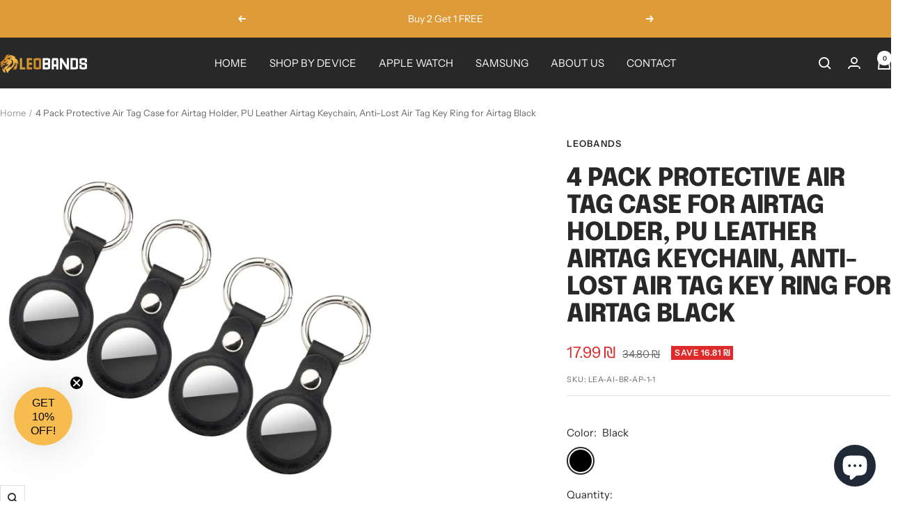

--- FILE ---
content_type: image/svg+xml
request_url: https://leobands.com/cdn/shop/files/4.svg?v=1681730444&width=100
body_size: 3393
content:
<svg xmlns="http://www.w3.org/2000/svg" xmlns:xlink="http://www.w3.org/1999/xlink" width="100" zoomAndPan="magnify" viewBox="0 0 75 74.999997" height="100" preserveAspectRatio="xMidYMid meet" version="1.0"><defs><clipPath id="48b2ca320c"><path d="M 10.519531 0 L 64.519531 0 L 64.519531 75 L 10.519531 75 Z M 10.519531 0 " clip-rule="nonzero"/></clipPath></defs><path fill="#ffffff" d="M 30.191406 42.699219 C 32.582031 43.710938 35.125 44.222656 37.746094 44.222656 C 40.367188 44.222656 42.910156 43.710938 45.300781 42.699219 C 47.613281 41.722656 49.6875 40.324219 51.472656 38.542969 C 53.253906 36.761719 54.652344 34.6875 55.632812 32.378906 C 56.644531 29.988281 57.15625 27.445312 57.15625 24.828125 C 57.15625 22.210938 56.644531 19.671875 55.632812 17.28125 C 54.652344 14.96875 53.253906 12.894531 51.472656 11.117188 C 49.6875 9.335938 47.613281 7.9375 45.300781 6.960938 C 42.910156 5.949219 40.367188 5.433594 37.746094 5.433594 C 35.125 5.433594 32.582031 5.949219 30.191406 6.960938 C 27.878906 7.9375 25.804688 9.335938 24.019531 11.117188 C 22.238281 12.894531 20.839844 14.96875 19.859375 17.28125 C 18.847656 19.671875 18.335938 22.210938 18.335938 24.828125 C 18.335938 27.445312 18.847656 29.988281 19.859375 32.378906 C 20.839844 34.6875 22.238281 36.761719 24.019531 38.542969 C 25.804688 40.324219 27.878906 41.722656 30.191406 42.699219 Z M 19.898438 24.828125 C 19.898438 22.421875 20.367188 20.085938 21.300781 17.886719 C 22.199219 15.765625 23.484375 13.855469 25.125 12.21875 C 26.765625 10.582031 28.671875 9.292969 30.796875 8.394531 C 33 7.464844 35.335938 6.996094 37.746094 6.996094 C 40.15625 6.996094 42.492188 7.464844 44.695312 8.394531 C 46.820312 9.292969 48.726562 10.582031 50.367188 12.21875 C 52.007812 13.855469 53.292969 15.765625 54.191406 17.886719 C 55.125 20.085938 55.59375 22.421875 55.59375 24.828125 C 55.59375 27.238281 55.125 29.570312 54.191406 31.769531 C 53.292969 33.894531 52.007812 35.800781 50.367188 37.4375 C 48.726562 39.078125 46.820312 40.363281 44.695312 41.261719 C 42.492188 42.191406 40.15625 42.664062 37.746094 42.664062 C 35.335938 42.664062 33 42.191406 30.796875 41.261719 C 28.671875 40.363281 26.765625 39.078125 25.125 37.4375 C 23.484375 35.800781 22.199219 33.894531 21.300781 31.769531 C 20.367188 29.570312 19.898438 27.238281 19.898438 24.828125 Z M 19.898438 24.828125 " fill-opacity="1" fill-rule="nonzero"/><path fill="#ffffff" d="M 31.820312 33.347656 C 31.960938 33.511719 32.164062 33.613281 32.382812 33.625 C 32.394531 33.625 32.410156 33.625 32.421875 33.625 C 32.625 33.625 32.820312 33.546875 32.964844 33.40625 L 47.578125 19.222656 C 47.890625 18.921875 47.894531 18.429688 47.59375 18.121094 C 47.296875 17.8125 46.800781 17.804688 46.492188 18.105469 L 32.480469 31.699219 L 27.71875 25.992188 C 27.441406 25.664062 26.949219 25.617188 26.617188 25.894531 C 26.289062 26.171875 26.242188 26.664062 26.519531 26.992188 Z M 31.820312 33.347656 " fill-opacity="1" fill-rule="nonzero"/><g clip-path="url(#48b2ca320c)"><path fill="#ffffff" d="M 64.410156 67.304688 L 54.761719 42.976562 C 55.050781 42.566406 55.265625 42.109375 55.394531 41.613281 L 55.394531 41.609375 C 55.589844 40.839844 56.148438 40.199219 56.882812 39.894531 C 57.660156 39.574219 58.308594 39.03125 58.765625 38.324219 C 59.21875 37.621094 59.445312 36.804688 59.414062 35.96875 L 59.414062 35.960938 C 59.386719 35.171875 59.738281 34.398438 60.355469 33.902344 C 60.359375 33.902344 60.359375 33.898438 60.359375 33.898438 C 61.015625 33.371094 61.484375 32.667969 61.722656 31.863281 C 61.957031 31.058594 61.941406 30.210938 61.675781 29.414062 C 61.675781 29.414062 61.675781 29.414062 61.675781 29.410156 C 61.425781 28.660156 61.542969 27.820312 61.996094 27.167969 L 62 27.164062 C 62.476562 26.472656 62.730469 25.667969 62.730469 24.828125 C 62.730469 23.992188 62.476562 23.183594 62 22.496094 L 61.996094 22.492188 C 61.546875 21.839844 61.425781 21 61.675781 20.246094 C 61.941406 19.449219 61.957031 18.601562 61.722656 17.796875 C 61.484375 16.992188 61.015625 16.285156 60.359375 15.757812 C 59.738281 15.261719 59.386719 14.488281 59.414062 13.695312 L 59.414062 13.691406 C 59.445312 12.855469 59.21875 12.039062 58.765625 11.332031 C 58.308594 10.628906 57.660156 10.085938 56.882812 9.765625 C 56.148438 9.460938 55.589844 8.820312 55.394531 8.046875 C 55.1875 7.234375 54.742188 6.511719 54.105469 5.964844 C 53.472656 5.414062 52.695312 5.078125 51.863281 4.988281 L 51.859375 4.988281 C 51.070312 4.902344 50.355469 4.441406 49.949219 3.761719 C 49.949219 3.757812 49.949219 3.757812 49.949219 3.757812 C 49.519531 3.035156 48.890625 2.46875 48.125 2.121094 C 47.363281 1.769531 46.523438 1.664062 45.695312 1.8125 L 45.691406 1.8125 C 44.910156 1.953125 44.097656 1.714844 43.515625 1.175781 L 43.511719 1.171875 C 42.894531 0.601562 42.132812 0.238281 41.300781 0.121094 C 40.46875 0 39.632812 0.136719 38.882812 0.511719 C 38.171875 0.871094 37.320312 0.871094 36.609375 0.511719 C 35.859375 0.136719 35.023438 0 34.191406 0.121094 C 33.359375 0.238281 32.597656 0.601562 31.980469 1.171875 L 31.976562 1.175781 C 31.394531 1.714844 30.582031 1.953125 29.800781 1.8125 L 29.796875 1.8125 C 28.96875 1.664062 28.128906 1.769531 27.367188 2.121094 C 26.601562 2.46875 25.972656 3.035156 25.542969 3.757812 C 25.136719 4.441406 24.421875 4.902344 23.632812 4.984375 L 23.628906 4.988281 C 22.796875 5.078125 22.019531 5.414062 21.386719 5.964844 C 20.75 6.511719 20.304688 7.234375 20.097656 8.046875 C 19.902344 8.820312 19.34375 9.460938 18.609375 9.761719 C 18.609375 9.765625 18.605469 9.765625 18.605469 9.765625 C 17.832031 10.085938 17.179688 10.628906 16.726562 11.332031 C 16.273438 12.039062 16.046875 12.851562 16.078125 13.691406 L 16.078125 13.695312 C 16.105469 14.488281 15.753906 15.261719 15.132812 15.757812 C 14.476562 16.285156 14.007812 16.988281 13.769531 17.796875 C 13.535156 18.601562 13.550781 19.449219 13.816406 20.246094 C 14.066406 21 13.949219 21.839844 13.496094 22.492188 L 13.492188 22.496094 C 13.015625 23.183594 12.761719 23.992188 12.761719 24.828125 C 12.761719 25.667969 13.015625 26.472656 13.492188 27.164062 L 13.496094 27.167969 C 13.949219 27.820312 14.066406 28.660156 13.816406 29.414062 C 13.550781 30.210938 13.535156 31.058594 13.769531 31.863281 C 14.007812 32.667969 14.476562 33.371094 15.132812 33.898438 C 15.753906 34.398438 16.105469 35.167969 16.078125 35.960938 L 16.078125 35.964844 C 16.046875 36.804688 16.273438 37.621094 16.726562 38.324219 C 17.179688 39.03125 17.832031 39.574219 18.609375 39.894531 C 19.28125 40.171875 19.804688 40.730469 20.039062 41.414062 L 10.621094 67.117188 C 10.523438 67.382812 10.574219 67.679688 10.757812 67.894531 C 10.945312 68.105469 11.230469 68.207031 11.503906 68.152344 L 22.253906 66.003906 L 29.160156 74.320312 C 29.3125 74.503906 29.53125 74.605469 29.761719 74.605469 C 29.804688 74.605469 29.851562 74.601562 29.894531 74.59375 C 30.171875 74.546875 30.398438 74.355469 30.496094 74.09375 L 37.601562 54.703125 L 45.457031 74.507812 C 45.5625 74.769531 45.796875 74.953125 46.078125 74.992188 C 46.113281 74.996094 46.148438 75 46.183594 75 C 46.425781 75 46.65625 74.886719 46.804688 74.695312 L 53.144531 66.417969 L 63.542969 68.359375 C 63.824219 68.414062 64.109375 68.308594 64.289062 68.089844 C 64.46875 67.871094 64.515625 67.570312 64.410156 67.304688 Z M 19.203125 38.453125 C 18.722656 38.253906 18.320312 37.917969 18.039062 37.480469 C 17.757812 37.042969 17.621094 36.539062 17.636719 36.019531 L 17.636719 36.015625 C 17.660156 35.382812 17.53125 34.746094 17.269531 34.171875 C 17.007812 33.597656 16.605469 33.082031 16.113281 32.683594 C 15.707031 32.359375 15.414062 31.921875 15.269531 31.421875 C 15.125 30.925781 15.132812 30.402344 15.296875 29.90625 C 15.5 29.308594 15.558594 28.660156 15.46875 28.03125 C 15.378906 27.40625 15.140625 26.796875 14.777344 26.277344 L 14.773438 26.273438 C 14.480469 25.847656 14.324219 25.347656 14.324219 24.828125 C 14.324219 24.308594 14.480469 23.8125 14.773438 23.386719 L 14.777344 23.378906 C 15.140625 22.859375 15.378906 22.253906 15.46875 21.625 C 15.554688 21 15.496094 20.351562 15.296875 19.75 C 15.132812 19.257812 15.125 18.734375 15.269531 18.234375 C 15.414062 17.734375 15.707031 17.300781 16.113281 16.972656 C 16.605469 16.574219 17.007812 16.0625 17.269531 15.488281 C 17.53125 14.910156 17.660156 14.273438 17.636719 13.640625 L 17.636719 13.636719 C 17.621094 13.117188 17.757812 12.613281 18.039062 12.175781 C 18.320312 11.742188 18.722656 11.40625 19.203125 11.207031 C 19.207031 11.207031 19.207031 11.207031 19.207031 11.203125 C 19.792969 10.960938 20.320312 10.582031 20.738281 10.105469 C 21.152344 9.625 21.453125 9.046875 21.613281 8.433594 L 21.613281 8.429688 C 21.742188 7.929688 22.015625 7.484375 22.410156 7.144531 C 22.800781 6.804688 23.28125 6.59375 23.796875 6.539062 L 23.800781 6.539062 C 24.429688 6.46875 25.046875 6.253906 25.578125 5.910156 C 26.109375 5.566406 26.5625 5.097656 26.886719 4.554688 C 26.886719 4.554688 26.886719 4.550781 26.886719 4.550781 C 27.152344 4.105469 27.542969 3.753906 28.015625 3.539062 C 28.488281 3.324219 29.007812 3.257812 29.519531 3.347656 L 29.523438 3.351562 C 30.144531 3.460938 30.796875 3.425781 31.402344 3.25 C 32.011719 3.070312 32.578125 2.75 33.039062 2.320312 L 33.042969 2.316406 C 33.425781 1.964844 33.898438 1.738281 34.410156 1.664062 C 34.925781 1.589844 35.445312 1.675781 35.910156 1.90625 C 36.476562 2.191406 37.109375 2.34375 37.746094 2.34375 C 38.378906 2.34375 39.015625 2.191406 39.582031 1.90625 C 40.046875 1.675781 40.566406 1.589844 41.078125 1.664062 C 41.59375 1.738281 42.066406 1.964844 42.449219 2.316406 L 42.453125 2.320312 C 42.914062 2.75 43.480469 3.070312 44.089844 3.25 C 44.695312 3.425781 45.347656 3.460938 45.96875 3.351562 L 45.972656 3.347656 C 46.484375 3.257812 47.003906 3.324219 47.476562 3.539062 C 47.949219 3.753906 48.339844 4.105469 48.605469 4.550781 C 48.605469 4.550781 48.605469 4.550781 48.605469 4.554688 C 48.929688 5.097656 49.378906 5.566406 49.914062 5.910156 C 50.445312 6.253906 51.0625 6.46875 51.691406 6.539062 L 51.695312 6.539062 C 52.210938 6.59375 52.691406 6.804688 53.082031 7.144531 C 53.476562 7.484375 53.75 7.929688 53.878906 8.433594 C 54.039062 9.046875 54.339844 9.625 54.753906 10.105469 C 55.171875 10.582031 55.699219 10.964844 56.289062 11.207031 C 56.765625 11.40625 57.171875 11.742188 57.453125 12.175781 C 57.734375 12.613281 57.871094 13.117188 57.855469 13.640625 C 57.832031 14.273438 57.960938 14.910156 58.222656 15.488281 C 58.484375 16.0625 58.886719 16.578125 59.378906 16.972656 C 59.785156 17.300781 60.074219 17.738281 60.222656 18.234375 C 60.367188 18.734375 60.359375 19.253906 60.195312 19.746094 C 60.195312 19.75 60.195312 19.75 60.195312 19.75 C 59.992188 20.351562 59.933594 21 60.023438 21.625 C 60.113281 22.253906 60.351562 22.859375 60.714844 23.382812 L 60.71875 23.386719 C 61.011719 23.8125 61.167969 24.3125 61.167969 24.828125 C 61.167969 25.347656 61.011719 25.847656 60.71875 26.273438 L 60.714844 26.277344 C 60.351562 26.800781 60.113281 27.40625 60.023438 28.03125 C 59.933594 28.660156 59.992188 29.308594 60.195312 29.90625 C 60.195312 29.90625 60.195312 29.910156 60.195312 29.910156 C 60.359375 30.402344 60.367188 30.925781 60.222656 31.421875 C 60.078125 31.921875 59.785156 32.355469 59.382812 32.683594 C 59.378906 32.683594 59.378906 32.683594 59.378906 32.683594 C 58.886719 33.082031 58.484375 33.597656 58.222656 34.171875 C 57.960938 34.746094 57.832031 35.382812 57.855469 36.015625 L 57.855469 36.019531 C 57.871094 36.539062 57.734375 37.046875 57.453125 37.480469 C 57.171875 37.917969 56.769531 38.253906 56.289062 38.453125 C 56.289062 38.453125 56.285156 38.453125 56.285156 38.453125 C 55.699219 38.695312 55.171875 39.074219 54.753906 39.554688 C 54.339844 40.03125 54.039062 40.609375 53.882812 41.222656 L 53.878906 41.226562 C 53.777344 41.632812 53.578125 42 53.296875 42.304688 C 53.292969 42.308594 53.289062 42.316406 53.285156 42.320312 C 53.222656 42.386719 53.15625 42.453125 53.082031 42.515625 C 52.691406 42.855469 52.210938 43.0625 51.695312 43.121094 L 51.691406 43.121094 C 51.0625 43.1875 50.445312 43.40625 49.914062 43.75 C 49.382812 44.089844 48.929688 44.558594 48.605469 45.105469 C 48.605469 45.105469 48.605469 45.105469 48.605469 45.109375 C 48.339844 45.554688 47.949219 45.902344 47.476562 46.121094 C 47.003906 46.335938 46.484375 46.402344 45.972656 46.308594 C 45.972656 46.308594 45.96875 46.308594 45.96875 46.308594 C 45.347656 46.195312 44.695312 46.230469 44.089844 46.410156 C 43.480469 46.585938 42.914062 46.910156 42.449219 47.339844 L 42.449219 47.34375 C 42.066406 47.695312 41.59375 47.921875 41.082031 47.996094 C 40.566406 48.066406 40.046875 47.984375 39.582031 47.75 C 39.535156 47.726562 39.480469 47.703125 39.429688 47.679688 C 39.414062 47.671875 39.402344 47.664062 39.386719 47.660156 C 38.871094 47.433594 38.308594 47.316406 37.746094 47.316406 C 37.113281 47.316406 36.476562 47.464844 35.910156 47.75 C 35.445312 47.984375 34.925781 48.066406 34.414062 47.996094 C 33.898438 47.921875 33.425781 47.695312 33.042969 47.339844 L 33.039062 47.339844 C 32.578125 46.910156 32.011719 46.585938 31.402344 46.410156 C 30.796875 46.230469 30.148438 46.195312 29.527344 46.308594 L 29.523438 46.308594 C 29.523438 46.308594 29.523438 46.308594 29.519531 46.308594 C 29.007812 46.402344 28.488281 46.335938 28.015625 46.121094 C 27.542969 45.902344 27.152344 45.554688 26.886719 45.105469 C 26.5625 44.5625 26.113281 44.089844 25.578125 43.75 C 25.046875 43.40625 24.433594 43.1875 23.800781 43.121094 L 23.796875 43.121094 C 23.28125 43.066406 22.800781 42.855469 22.410156 42.515625 C 22.015625 42.175781 21.742188 41.730469 21.613281 41.230469 L 21.613281 41.222656 C 21.457031 40.609375 21.152344 40.03125 20.738281 39.554688 C 20.320312 39.074219 19.792969 38.695312 19.203125 38.453125 Z M 36.839844 52.242188 L 29.496094 72.28125 L 23.15625 64.652344 C 22.972656 64.429688 22.683594 64.328125 22.402344 64.382812 L 12.566406 66.347656 L 21.003906 43.316406 C 21.121094 43.449219 21.25 43.574219 21.386719 43.695312 C 22.019531 44.242188 22.792969 44.582031 23.628906 44.671875 L 23.632812 44.671875 C 24.421875 44.757812 25.136719 45.214844 25.542969 45.902344 C 25.972656 46.625 26.601562 47.1875 27.367188 47.539062 C 28.128906 47.886719 28.96875 47.992188 29.792969 47.84375 L 29.796875 47.84375 C 29.796875 47.84375 29.800781 47.84375 29.800781 47.84375 C 30.582031 47.703125 31.394531 47.941406 31.976562 48.480469 L 31.980469 48.484375 C 32.597656 49.054688 33.359375 49.421875 34.191406 49.539062 C 35.023438 49.65625 35.859375 49.519531 36.609375 49.144531 C 37.0625 48.917969 37.570312 48.835938 38.066406 48.898438 Z M 52.957031 64.796875 C 52.667969 64.742188 52.375 64.855469 52.195312 65.089844 L 46.402344 72.652344 L 38.40625 52.5 L 39.542969 49.40625 C 39.921875 49.523438 40.316406 49.582031 40.714844 49.582031 C 40.910156 49.582031 41.105469 49.566406 41.300781 49.539062 C 42.132812 49.421875 42.894531 49.054688 43.511719 48.484375 L 43.515625 48.480469 C 44.097656 47.941406 44.910156 47.703125 45.691406 47.84375 C 45.691406 47.84375 45.695312 47.84375 45.695312 47.84375 C 46.519531 47.992188 47.363281 47.886719 48.125 47.539062 C 48.890625 47.1875 49.519531 46.625 49.949219 45.902344 C 49.949219 45.898438 49.949219 45.898438 49.949219 45.898438 C 50.355469 45.214844 51.070312 44.757812 51.855469 44.671875 L 51.863281 44.671875 C 52.457031 44.605469 53.023438 44.414062 53.53125 44.113281 L 62.4375 66.566406 Z M 52.957031 64.796875 " fill-opacity="1" fill-rule="nonzero"/></g></svg>

--- FILE ---
content_type: image/svg+xml
request_url: https://leobands.com/cdn/shop/files/3.svg?v=1681730420&width=100
body_size: 1724
content:
<svg xmlns="http://www.w3.org/2000/svg" xmlns:xlink="http://www.w3.org/1999/xlink" width="100" zoomAndPan="magnify" viewBox="0 0 75 74.999997" height="100" preserveAspectRatio="xMidYMid meet" version="1.0"><defs><clipPath id="03cd4a3c8f"><path d="M 0 7.5 L 75 7.5 L 75 72.75 L 0 72.75 Z M 0 7.5 " clip-rule="nonzero"/></clipPath></defs><g clip-path="url(#03cd4a3c8f)"><path fill="#ffffff" d="M 8.765625 32.597656 C 8.597656 32.597656 8.4375 32.628906 8.285156 32.691406 C 8.132812 32.753906 7.996094 32.847656 7.878906 32.964844 C 7.761719 33.082031 7.671875 33.21875 7.609375 33.371094 C 7.546875 33.523438 7.515625 33.683594 7.515625 33.851562 L 7.515625 43.890625 C 7.515625 44.054688 7.546875 44.214844 7.609375 44.371094 C 7.671875 44.523438 7.761719 44.660156 7.878906 44.777344 C 7.996094 44.894531 8.132812 44.984375 8.285156 45.050781 C 8.4375 45.113281 8.597656 45.144531 8.765625 45.144531 L 21.257812 45.144531 C 21.421875 45.144531 21.582031 45.113281 21.734375 45.050781 C 21.890625 44.984375 22.023438 44.894531 22.140625 44.777344 C 22.257812 44.660156 22.347656 44.523438 22.414062 44.371094 C 22.476562 44.214844 22.507812 44.054688 22.507812 43.890625 L 22.507812 33.851562 C 22.507812 33.683594 22.476562 33.523438 22.414062 33.371094 C 22.347656 33.21875 22.257812 33.082031 22.140625 32.964844 C 22.023438 32.847656 21.890625 32.753906 21.734375 32.691406 C 21.582031 32.628906 21.421875 32.597656 21.257812 32.597656 Z M 20.007812 42.632812 L 10.011719 42.632812 L 10.011719 35.105469 L 20.007812 35.105469 Z M 36.25 50.164062 L 6.265625 50.164062 C 5.769531 50.164062 5.289062 50.066406 4.832031 49.875 C 4.371094 49.683594 3.96875 49.414062 3.617188 49.058594 C 3.265625 48.707031 2.992188 48.300781 2.804688 47.839844 C 2.613281 47.378906 2.515625 46.898438 2.515625 46.398438 L 2.515625 27.578125 L 62.488281 27.578125 L 62.488281 31.339844 C 62.488281 31.507812 62.519531 31.667969 62.582031 31.820312 C 62.644531 31.976562 62.738281 32.109375 62.855469 32.230469 C 62.972656 32.347656 63.105469 32.4375 63.257812 32.5 C 63.414062 32.5625 63.570312 32.597656 63.738281 32.597656 C 63.902344 32.597656 64.0625 32.5625 64.214844 32.5 C 64.367188 32.4375 64.503906 32.347656 64.621094 32.230469 C 64.738281 32.109375 64.828125 31.976562 64.890625 31.820312 C 64.953125 31.667969 64.988281 31.507812 64.988281 31.339844 L 64.988281 13.773438 C 64.984375 13.363281 64.945312 12.953125 64.867188 12.550781 C 64.785156 12.148438 64.667969 11.753906 64.507812 11.375 C 64.351562 10.992188 64.160156 10.632812 63.933594 10.289062 C 63.703125 9.949219 63.445312 9.632812 63.15625 9.339844 C 62.863281 9.046875 62.550781 8.789062 62.207031 8.558594 C 61.867188 8.332031 61.507812 8.136719 61.128906 7.980469 C 60.75 7.820312 60.359375 7.703125 59.957031 7.621094 C 59.554688 7.542969 59.148438 7.5 58.738281 7.5 L 6.265625 7.5 C 5.855469 7.5 5.449219 7.542969 5.046875 7.621094 C 4.644531 7.703125 4.253906 7.820312 3.875 7.980469 C 3.496094 8.136719 3.136719 8.332031 2.796875 8.558594 C 2.457031 8.789062 2.140625 9.046875 1.851562 9.339844 C 1.558594 9.632812 1.300781 9.949219 1.074219 10.289062 C 0.84375 10.632812 0.652344 10.992188 0.496094 11.375 C 0.339844 11.753906 0.21875 12.148438 0.140625 12.550781 C 0.0585938 12.953125 0.0195312 13.363281 0.0195312 13.773438 L 0.0195312 46.398438 C 0.0195312 46.8125 0.0585938 47.21875 0.140625 47.621094 C 0.21875 48.027344 0.339844 48.417969 0.496094 48.800781 C 0.652344 49.179688 0.84375 49.539062 1.074219 49.882812 C 1.300781 50.226562 1.558594 50.542969 1.851562 50.832031 C 2.140625 51.125 2.457031 51.382812 2.796875 51.613281 C 3.136719 51.84375 3.496094 52.035156 3.875 52.195312 C 4.253906 52.351562 4.644531 52.46875 5.046875 52.550781 C 5.449219 52.632812 5.855469 52.671875 6.265625 52.671875 L 36.25 52.671875 C 36.417969 52.671875 36.574219 52.640625 36.730469 52.578125 C 36.882812 52.515625 37.015625 52.421875 37.132812 52.304688 C 37.25 52.1875 37.339844 52.050781 37.40625 51.898438 C 37.46875 51.746094 37.5 51.585938 37.5 51.417969 C 37.5 51.25 37.46875 51.089844 37.40625 50.9375 C 37.339844 50.785156 37.25 50.648438 37.132812 50.53125 C 37.015625 50.414062 36.882812 50.324219 36.730469 50.257812 C 36.574219 50.195312 36.417969 50.164062 36.25 50.164062 Z M 2.515625 25.066406 L 2.515625 17.539062 L 62.488281 17.539062 L 62.488281 25.066406 Z M 6.265625 10.007812 L 58.738281 10.007812 C 59.238281 10.011719 59.714844 10.105469 60.171875 10.296875 C 60.632812 10.488281 61.039062 10.761719 61.390625 11.113281 C 61.742188 11.464844 62.011719 11.875 62.203125 12.335938 C 62.390625 12.796875 62.488281 13.273438 62.488281 13.773438 L 62.488281 15.027344 L 2.515625 15.027344 L 2.515625 13.773438 C 2.515625 13.273438 2.613281 12.796875 2.804688 12.335938 C 2.992188 11.875 3.265625 11.464844 3.617188 11.113281 C 3.96875 10.761719 4.371094 10.488281 4.832031 10.296875 C 5.289062 10.105469 5.769531 10.011719 6.265625 10.007812 Z M 73.734375 37.617188 C 70.976562 37.570312 68.277344 37.140625 65.640625 36.328125 C 63.003906 35.515625 60.53125 34.351562 58.222656 32.835938 C 58.003906 32.675781 57.761719 32.597656 57.492188 32.597656 C 57.21875 32.597656 56.976562 32.675781 56.757812 32.835938 C 54.449219 34.351562 51.976562 35.515625 49.339844 36.328125 C 46.703125 37.140625 44.007812 37.570312 41.25 37.617188 C 41.082031 37.617188 40.921875 37.648438 40.769531 37.710938 C 40.617188 37.773438 40.480469 37.863281 40.363281 37.984375 C 40.246094 38.101562 40.15625 38.234375 40.09375 38.390625 C 40.03125 38.542969 40 38.703125 40 38.871094 L 40 51.417969 C 40 66.941406 56.933594 72.632812 57.105469 72.6875 C 57.363281 72.773438 57.617188 72.773438 57.875 72.6875 C 58.046875 72.632812 74.980469 66.941406 74.980469 51.417969 L 74.980469 38.871094 C 74.980469 38.703125 74.949219 38.542969 74.886719 38.390625 C 74.824219 38.234375 74.734375 38.101562 74.617188 37.984375 C 74.5 37.863281 74.363281 37.773438 74.210938 37.710938 C 74.058594 37.648438 73.898438 37.617188 73.734375 37.617188 Z M 72.484375 51.417969 C 72.484375 63.867188 59.875 69.253906 57.492188 70.160156 C 55.105469 69.253906 42.496094 63.867188 42.496094 51.417969 L 42.496094 40.097656 C 45.15625 39.953125 47.753906 39.480469 50.292969 38.675781 C 52.828125 37.875 55.230469 36.769531 57.492188 35.359375 C 59.75 36.769531 62.152344 37.875 64.6875 38.675781 C 67.226562 39.480469 69.824219 39.953125 72.484375 40.097656 Z M 54.992188 57.171875 L 65.351562 46.765625 C 65.46875 46.648438 65.605469 46.5625 65.757812 46.496094 C 65.910156 46.433594 66.070312 46.402344 66.234375 46.40625 C 66.398438 46.40625 66.558594 46.4375 66.710938 46.5 C 66.863281 46.566406 66.996094 46.65625 67.113281 46.773438 C 67.230469 46.890625 67.320312 47.023438 67.382812 47.175781 C 67.449219 47.332031 67.480469 47.488281 67.480469 47.65625 C 67.480469 47.820312 67.449219 47.980469 67.386719 48.132812 C 67.324219 48.289062 67.234375 48.421875 67.121094 48.539062 L 55.875 59.835938 C 55.757812 59.953125 55.621094 60.042969 55.46875 60.105469 C 55.316406 60.171875 55.15625 60.203125 54.992188 60.203125 C 54.824219 60.203125 54.667969 60.171875 54.511719 60.105469 C 54.359375 60.042969 54.226562 59.953125 54.109375 59.835938 L 47.859375 53.558594 C 47.746094 53.441406 47.65625 53.308594 47.59375 53.152344 C 47.53125 53 47.5 52.839844 47.5 52.675781 C 47.5 52.507812 47.535156 52.347656 47.597656 52.195312 C 47.660156 52.042969 47.75 51.910156 47.867188 51.792969 C 47.984375 51.675781 48.117188 51.582031 48.269531 51.519531 C 48.421875 51.457031 48.582031 51.425781 48.746094 51.425781 C 48.910156 51.421875 49.070312 51.453125 49.222656 51.515625 C 49.375 51.578125 49.511719 51.667969 49.628906 51.785156 Z M 54.992188 57.171875 " fill-opacity="1" fill-rule="nonzero"/></g></svg>

--- FILE ---
content_type: image/svg+xml
request_url: https://leobands.com/cdn/shop/files/2.svg?v=1681730280&width=100
body_size: 711
content:
<svg xmlns="http://www.w3.org/2000/svg" xmlns:xlink="http://www.w3.org/1999/xlink" width="100" zoomAndPan="magnify" viewBox="0 0 75 74.999997" height="100" preserveAspectRatio="xMidYMid meet" version="1.0"><defs><clipPath id="3300675b5c"><path d="M 4.453125 0.00390625 L 70.453125 0.00390625 L 70.453125 74.992188 L 4.453125 74.992188 Z M 4.453125 0.00390625 " clip-rule="nonzero"/></clipPath></defs><g clip-path="url(#3300675b5c)"><path fill="#ffffff" d="M 68.539062 41.304688 C 68.238281 40.925781 68.121094 40.429688 68.222656 39.953125 C 69.726562 33.117188 69.207031 26.679688 67.222656 21.015625 C 57.40625 -7 17.5 -7 7.6875 21.015625 C 5.703125 26.679688 5.179688 33.117188 6.683594 39.953125 C 6.789062 40.429688 6.667969 40.925781 6.367188 41.304688 C 4.683594 43.433594 4.042969 45.699219 4.71875 47.652344 L 6.964844 54.160156 C 8.023438 57.226562 12.121094 58.910156 17.371094 58.433594 C 17.660156 58.40625 17.84375 58.117188 17.75 57.839844 L 17.414062 56.859375 C 17.371094 56.722656 17.46875 56.648438 17.589844 56.617188 C 17.667969 56.589844 17.75 56.625 17.792969 56.695312 C 18.453125 57.789062 19.808594 58.3125 21.0625 57.871094 C 22.496094 57.367188 23.253906 55.792969 22.75 54.355469 L 17.367188 38.996094 C 16.164062 35.863281 11.660156 37.042969 12.042969 40.277344 C 12.070312 40.476562 11.777344 40.550781 11.710938 40.355469 C 11.179688 38.820312 10.808594 37.234375 10.632812 35.617188 C 8.679688 19.058594 19.820312 4.410156 37.453125 4.578125 C 55.839844 4.75 66.230469 19.054688 64.273438 35.617188 C 64.097656 37.230469 63.730469 38.8125 63.199219 40.34375 C 63.171875 40.425781 63.085938 40.484375 63 40.46875 C 62.910156 40.449219 62.855469 40.363281 62.867188 40.277344 C 63.25 37.042969 58.742188 35.863281 57.542969 38.996094 L 52.160156 54.355469 C 51.65625 55.792969 52.410156 57.367188 53.84375 57.871094 C 55.097656 58.3125 56.453125 57.789062 57.113281 56.695312 C 57.179688 56.585938 57.289062 56.597656 57.390625 56.644531 C 57.480469 56.675781 57.527344 56.769531 57.496094 56.859375 L 57.15625 57.839844 C 57.0625 58.117188 57.25 58.40625 57.539062 58.433594 C 58.144531 58.488281 58.738281 58.511719 59.3125 58.511719 C 56.710938 62.441406 52.871094 65.457031 48.390625 67.1875 C 47.886719 67.382812 47.320312 67.253906 46.933594 66.871094 C 45.992188 65.9375 44.609375 65.480469 43.214844 65.785156 L 37.835938 66.949219 C 35.644531 67.425781 34.25 69.589844 34.726562 71.785156 C 35.199219 73.980469 37.363281 75.375 39.554688 74.902344 L 44.933594 73.734375 C 46.589844 73.375 47.789062 72.054688 48.070312 70.480469 C 48.15625 70.011719 48.488281 69.632812 48.933594 69.464844 C 50.550781 68.863281 52.109375 68.101562 53.589844 67.179688 C 56.988281 65.074219 59.746094 62.292969 61.71875 59.046875 C 62.015625 58.554688 62.496094 58.195312 63.050781 58.046875 C 65.523438 57.382812 67.296875 56.027344 67.941406 54.160156 L 70.191406 47.652344 C 70.863281 45.699219 70.222656 43.433594 68.539062 41.304688 " fill-opacity="1" fill-rule="nonzero"/></g><path fill="#ffd26b" d="M 30.523438 10.042969 C 20.128906 13.960938 14.863281 25.488281 18.695312 35.925781 C 20.214844 40.066406 22.945312 43.410156 26.335938 45.699219 C 26.816406 46.023438 27.15625 46.519531 27.28125 47.085938 L 29.445312 56.773438 C 29.601562 57.472656 30.476562 57.707031 30.960938 57.179688 L 37.683594 49.839844 C 38.070312 49.417969 38.601562 49.15625 39.171875 49.113281 C 40.984375 48.972656 42.808594 48.585938 44.601562 47.925781 C 55.042969 44.082031 60.410156 32.511719 56.605469 22.042969 C 52.761719 11.476562 41.046875 6.074219 30.523438 10.042969 " fill-opacity="1" fill-rule="nonzero"/><path fill="#ffffff" d="M 30.261719 28.882812 C 30.261719 27.417969 29.074219 26.230469 27.609375 26.230469 C 26.148438 26.230469 24.960938 27.417969 24.960938 28.882812 C 24.960938 30.347656 26.148438 31.539062 27.609375 31.539062 C 29.074219 31.539062 30.261719 30.347656 30.261719 28.882812 " fill-opacity="1" fill-rule="nonzero"/><path fill="#ffffff" d="M 40.285156 28.882812 C 40.285156 27.417969 39.101562 26.230469 37.636719 26.230469 C 36.171875 26.230469 34.984375 27.417969 34.984375 28.882812 C 34.984375 30.347656 36.171875 31.539062 37.636719 31.539062 C 39.101562 31.539062 40.285156 30.347656 40.285156 28.882812 " fill-opacity="1" fill-rule="nonzero"/><path fill="#ffffff" d="M 50.3125 28.882812 C 50.3125 27.417969 49.125 26.230469 47.660156 26.230469 C 46.199219 26.230469 45.011719 27.417969 45.011719 28.882812 C 45.011719 30.347656 46.199219 31.539062 47.660156 31.539062 C 49.125 31.539062 50.3125 30.347656 50.3125 28.882812 " fill-opacity="1" fill-rule="nonzero"/></svg>

--- FILE ---
content_type: image/svg+xml
request_url: https://leobands.com/cdn/shop/files/Untitled_100_x_60_px_1.svg?v=1681730340&width=120
body_size: 280
content:
<svg xmlns="http://www.w3.org/2000/svg" xmlns:xlink="http://www.w3.org/1999/xlink" width="100" zoomAndPan="magnify" viewBox="0 0 75 44.999999" height="60" preserveAspectRatio="xMidYMid meet" version="1.0"><defs><clipPath id="ebb89263f1"><path d="M 0 1.078125 L 75 1.078125 L 75 43.828125 L 0 43.828125 Z M 0 1.078125 " clip-rule="nonzero"/></clipPath></defs><g clip-path="url(#ebb89263f1)"><path fill="#ffffff" d="M 74.632812 21.828125 L 73.917969 20.492188 L 65.617188 6.15625 C 65.257812 5.621094 64.722656 5.265625 64.097656 5.265625 L 52.671875 5.265625 L 52.671875 2.859375 C 52.671875 1.878906 51.871094 1.078125 50.886719 1.078125 L 13.667969 1.078125 C 12.6875 1.078125 11.882812 1.878906 11.882812 2.859375 C 11.882812 3.839844 12.6875 4.640625 13.667969 4.640625 L 49.101562 4.640625 L 49.101562 34.296875 L 35.894531 34.296875 C 35.089844 30.914062 31.964844 28.332031 28.304688 28.332031 C 24.648438 28.332031 21.523438 30.914062 20.71875 34.296875 L 13.667969 34.296875 C 12.6875 34.296875 11.882812 35.101562 11.882812 36.078125 C 11.882812 37.058594 12.6875 37.859375 13.667969 37.859375 L 20.71875 37.859375 C 21.523438 41.246094 24.648438 43.828125 28.304688 43.828125 C 31.964844 43.828125 35.089844 41.246094 35.894531 37.859375 L 54.726562 37.859375 C 55.53125 41.246094 58.652344 43.828125 62.3125 43.828125 C 65.972656 43.828125 69.097656 41.246094 69.902344 37.859375 L 73.203125 37.859375 C 74.183594 37.859375 74.988281 37.058594 74.988281 36.078125 L 74.988281 22.898438 C 74.988281 22.542969 74.808594 22.1875 74.632812 21.828125 Z M 70.078125 21.117188 L 61.511719 21.117188 L 60.351562 14.703125 L 66.332031 14.703125 Z M 28.304688 40.265625 C 25.984375 40.265625 24.109375 38.394531 24.109375 36.078125 C 24.109375 33.765625 25.984375 31.894531 28.304688 31.894531 C 30.628906 31.894531 32.5 33.765625 32.5 36.078125 C 32.5 38.394531 30.628906 40.265625 28.304688 40.265625 Z M 62.3125 40.265625 C 59.992188 40.265625 58.117188 38.394531 58.117188 36.078125 C 58.117188 33.765625 59.992188 31.894531 62.3125 31.894531 C 64.632812 31.894531 66.507812 33.765625 66.507812 36.078125 C 66.507812 38.394531 64.632812 40.265625 62.3125 40.265625 Z M 69.902344 34.296875 C 69.097656 30.914062 65.972656 28.332031 62.3125 28.332031 C 58.652344 28.332031 55.53125 30.914062 54.726562 34.296875 L 52.671875 34.296875 L 52.671875 8.914062 L 62.9375 8.914062 L 64.277344 11.140625 L 58.207031 11.140625 C 57.671875 11.140625 57.136719 11.410156 56.867188 11.765625 C 56.511719 12.210938 56.421875 12.65625 56.511719 13.191406 L 58.296875 23.164062 C 58.476562 24.054688 59.191406 24.679688 60.082031 24.679688 L 71.417969 24.679688 L 71.417969 34.210938 L 69.902344 34.210938 Z M 2.867188 9.09375 C 2.867188 8.113281 3.671875 7.3125 4.652344 7.3125 L 14.917969 7.3125 C 15.898438 7.3125 16.703125 8.113281 16.703125 9.09375 C 16.703125 10.074219 15.898438 10.875 14.917969 10.875 L 4.652344 10.875 C 3.671875 10.875 2.867188 10.074219 2.867188 9.09375 Z M 8.132812 14.257812 L 18.398438 14.257812 C 19.378906 14.257812 20.183594 15.0625 20.183594 16.039062 C 20.183594 17.019531 19.378906 17.820312 18.398438 17.820312 L 8.132812 17.820312 C 7.152344 17.820312 6.347656 17.019531 6.347656 16.039062 C 6.347656 15.0625 7.152344 14.257812 8.132812 14.257812 Z M 14.917969 24.769531 L 1.796875 24.769531 C 0.816406 24.769531 0.0117188 23.96875 0.0117188 22.988281 C 0.0117188 22.007812 0.816406 21.207031 1.796875 21.207031 L 14.917969 21.207031 C 15.898438 21.207031 16.703125 22.007812 16.703125 22.988281 C 16.703125 23.96875 15.898438 24.769531 14.917969 24.769531 Z M 17.507812 31.625 L 5.277344 31.625 C 4.296875 31.625 3.492188 30.824219 3.492188 29.84375 C 3.492188 28.867188 4.296875 28.0625 5.277344 28.0625 L 17.507812 28.0625 C 18.488281 28.0625 19.292969 28.867188 19.292969 29.84375 C 19.292969 30.824219 18.488281 31.625 17.507812 31.625 Z M 17.507812 31.625 " fill-opacity="1" fill-rule="nonzero"/></g></svg>

--- FILE ---
content_type: text/javascript; charset=utf-8
request_url: https://leobands.com/products/4-pack-protective-air-tag-case-for-airtag-holder-pu-leather-airtag-keychain-anti-lost-air-tag-key-ring-for-airtag.js
body_size: 753
content:
{"id":9059746906397,"title":"4 Pack Protective Air Tag Case for Airtag Holder, PU Leather Airtag Keychain, Anti-Lost Air Tag Key Ring for Airtag Black","handle":"4-pack-protective-air-tag-case-for-airtag-holder-pu-leather-airtag-keychain-anti-lost-air-tag-key-ring-for-airtag","description":"\u003cp\u003ePerfect Fit: The case fits tightly around the AirTag to ensure that it stays immobile.\u003c\/p\u003e\n\u003cp\u003eDurable \u0026amp; Easy to Use: Best soft PU Leather, sweat-proof, scratch-resistant and durable; easy to open\/close ring, easy to Install and remove\u003c\/p\u003e\n\u003cp\u003eApplication: hanging on Child, Pet, Bag, Luggage, Key and Car Remote Control...\u003c\/p\u003e\n\u003cp\u003eFashionable: Simple and Elegant, Beautiful Color, Stitches Tidy.\u003c\/p\u003e\n\u003cp\u003eCompatibility: Fits with AirTag 2021(Airtag is not included).\u003c\/p\u003e\n\u003cul\u003e\n\u003cli\u003e\u003cstrong\u003ePerfect Fit Design\u003c\/strong\u003e\u003c\/li\u003e\n\u003cli\u003e\u003cstrong\u003esoft PU Leather\u003c\/strong\u003e\u003c\/li\u003e\n\u003cli\u003e\u003cstrong\u003eFor AirTag Holder, AirTag Keychain, Air Tag Case, AirTag Dog Collar\u003c\/strong\u003e\u003c\/li\u003e\n\u003c\/ul\u003e\n\u003cp\u003e\u003cspan style=\"color: #ff2a00;\"\u003e\u003cstrong\u003eThe Case without an Airtag sensor\u003c\/strong\u003e\u003c\/span\u003e\u003c\/p\u003e","published_at":"2025-01-30T13:13:58+02:00","created_at":"2024-03-09T10:49:30+02:00","vendor":"leobands","type":"Airtag","tags":[],"price":1799,"price_min":1799,"price_max":1799,"available":true,"price_varies":false,"compare_at_price":3480,"compare_at_price_min":3480,"compare_at_price_max":3480,"compare_at_price_varies":false,"variants":[{"id":47767142727965,"title":"Black","option1":"Black","option2":null,"option3":null,"sku":"LEA-AI-BR-AP-1-1","requires_shipping":true,"taxable":true,"featured_image":{"id":45234897518877,"product_id":9059746906397,"position":3,"created_at":"2024-03-09T10:55:51+02:00","updated_at":"2024-03-09T10:55:53+02:00","alt":null,"width":600,"height":600,"src":"https:\/\/cdn.shopify.com\/s\/files\/1\/0738\/7729\/1293\/files\/sil126-14.webp?v=1709974553","variant_ids":[47767142727965]},"available":true,"name":"4 Pack Protective Air Tag Case for Airtag Holder, PU Leather Airtag Keychain, Anti-Lost Air Tag Key Ring for Airtag Black - Black","public_title":"Black","options":["Black"],"price":1799,"weight":0,"compare_at_price":3480,"inventory_management":"shopify","barcode":null,"featured_media":{"alt":null,"id":37687803216157,"position":3,"preview_image":{"aspect_ratio":1.0,"height":600,"width":600,"src":"https:\/\/cdn.shopify.com\/s\/files\/1\/0738\/7729\/1293\/files\/sil126-14.webp?v=1709974553"}},"requires_selling_plan":false,"selling_plan_allocations":[]}],"images":["\/\/cdn.shopify.com\/s\/files\/1\/0738\/7729\/1293\/files\/sil126-14_882f2376-fd4e-477e-a48a-9f4cd928098d.webp?v=1709974595","\/\/cdn.shopify.com\/s\/files\/1\/0738\/7729\/1293\/files\/sil127-10.webp?v=1709974595","\/\/cdn.shopify.com\/s\/files\/1\/0738\/7729\/1293\/files\/sil126-14.webp?v=1709974553"],"featured_image":"\/\/cdn.shopify.com\/s\/files\/1\/0738\/7729\/1293\/files\/sil126-14_882f2376-fd4e-477e-a48a-9f4cd928098d.webp?v=1709974595","options":[{"name":"Color","position":1,"values":["Black"]}],"url":"\/products\/4-pack-protective-air-tag-case-for-airtag-holder-pu-leather-airtag-keychain-anti-lost-air-tag-key-ring-for-airtag","media":[{"alt":null,"id":37687807901981,"position":1,"preview_image":{"aspect_ratio":1.0,"height":600,"width":600,"src":"https:\/\/cdn.shopify.com\/s\/files\/1\/0738\/7729\/1293\/files\/sil126-14_882f2376-fd4e-477e-a48a-9f4cd928098d.webp?v=1709974595"},"aspect_ratio":1.0,"height":600,"media_type":"image","src":"https:\/\/cdn.shopify.com\/s\/files\/1\/0738\/7729\/1293\/files\/sil126-14_882f2376-fd4e-477e-a48a-9f4cd928098d.webp?v=1709974595","width":600},{"alt":null,"id":37687807934749,"position":2,"preview_image":{"aspect_ratio":1.0,"height":600,"width":600,"src":"https:\/\/cdn.shopify.com\/s\/files\/1\/0738\/7729\/1293\/files\/sil127-10.webp?v=1709974595"},"aspect_ratio":1.0,"height":600,"media_type":"image","src":"https:\/\/cdn.shopify.com\/s\/files\/1\/0738\/7729\/1293\/files\/sil127-10.webp?v=1709974595","width":600},{"alt":null,"id":37687803216157,"position":3,"preview_image":{"aspect_ratio":1.0,"height":600,"width":600,"src":"https:\/\/cdn.shopify.com\/s\/files\/1\/0738\/7729\/1293\/files\/sil126-14.webp?v=1709974553"},"aspect_ratio":1.0,"height":600,"media_type":"image","src":"https:\/\/cdn.shopify.com\/s\/files\/1\/0738\/7729\/1293\/files\/sil126-14.webp?v=1709974553","width":600}],"requires_selling_plan":false,"selling_plan_groups":[]}

--- FILE ---
content_type: text/javascript
request_url: https://leobands.com/cdn/shop/t/22/assets/custom.js?v=167639537848865775061755951428
body_size: -660
content:
//# sourceMappingURL=/cdn/shop/t/22/assets/custom.js.map?v=167639537848865775061755951428
